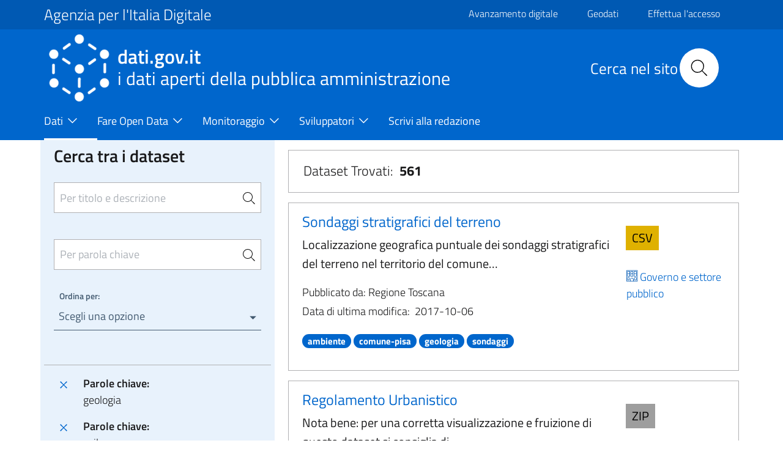

--- FILE ---
content_type: text/html; charset=UTF-8
request_url: https://www.dati.gov.it/view-dataset?groups=governo%7Ctrasporti&tags=geologia%7Csoil%7Czone-a-rischio-naturale%7Crisorse-minerarie%7Cmineral-resources%7Cenergy-resources
body_size: 14431
content:
<!DOCTYPE html>
<html lang="it" dir="ltr" prefix="content: http://purl.org/rss/1.0/modules/content/  dc: http://purl.org/dc/terms/  foaf: http://xmlns.com/foaf/0.1/  og: http://ogp.me/ns#  rdfs: http://www.w3.org/2000/01/rdf-schema#  schema: http://schema.org/  sioc: http://rdfs.org/sioc/ns#  sioct: http://rdfs.org/sioc/types#  skos: http://www.w3.org/2004/02/skos/core#  xsd: http://www.w3.org/2001/XMLSchema# ">
  <head>
    <meta name="viewport" content="width=device-width, initial-scale=1, shrink-to-fit=no">
    <meta charset="utf-8" />
<meta name="MobileOptimized" content="width" />
<meta name="HandheldFriendly" content="true" />
<meta name="viewport" content="width=device-width, initial-scale=1.0" />
<style>div#sliding-popup, div#sliding-popup .eu-cookie-withdraw-banner, .eu-cookie-withdraw-tab {background: #0779bf} div#sliding-popup.eu-cookie-withdraw-wrapper { background: transparent; } #sliding-popup h1, #sliding-popup h2, #sliding-popup h3, #sliding-popup p, #sliding-popup label, #sliding-popup div, .eu-cookie-compliance-more-button, .eu-cookie-compliance-secondary-button, .eu-cookie-withdraw-tab { color: #ffffff;} .eu-cookie-withdraw-tab { border-color: #ffffff;}</style>
<link rel="icon" href="/themes/icons/favicon.ico" type="image/vnd.microsoft.icon" />
<link rel="canonical" href="https://www.dati.gov.it/view-dataset" />
<link rel="shortlink" href="https://www.dati.gov.it/node/192" />

    <title>Dati | dati.gov.it</title>
    <link rel="stylesheet" media="all" href="/core/assets/vendor/jquery.ui/themes/base/core.css?t94fhx" />
<link rel="stylesheet" media="all" href="/core/assets/vendor/jquery.ui/themes/base/controlgroup.css?t94fhx" />
<link rel="stylesheet" media="all" href="/core/assets/vendor/jquery.ui/themes/base/checkboxradio.css?t94fhx" />
<link rel="stylesheet" media="all" href="/core/assets/vendor/jquery.ui/themes/base/resizable.css?t94fhx" />
<link rel="stylesheet" media="all" href="/core/assets/vendor/jquery.ui/themes/base/button.css?t94fhx" />
<link rel="stylesheet" media="all" href="/core/assets/vendor/jquery.ui/themes/base/dialog.css?t94fhx" />
<link rel="stylesheet" media="all" href="/themes/contrib/stable/css/core/components/progress.module.css?t94fhx" />
<link rel="stylesheet" media="all" href="/themes/contrib/stable/css/core/components/ajax-progress.module.css?t94fhx" />
<link rel="stylesheet" media="all" href="/themes/contrib/stable/css/system/components/align.module.css?t94fhx" />
<link rel="stylesheet" media="all" href="/themes/contrib/stable/css/system/components/fieldgroup.module.css?t94fhx" />
<link rel="stylesheet" media="all" href="/themes/contrib/stable/css/system/components/container-inline.module.css?t94fhx" />
<link rel="stylesheet" media="all" href="/themes/contrib/stable/css/system/components/clearfix.module.css?t94fhx" />
<link rel="stylesheet" media="all" href="/themes/contrib/stable/css/system/components/details.module.css?t94fhx" />
<link rel="stylesheet" media="all" href="/themes/contrib/stable/css/system/components/hidden.module.css?t94fhx" />
<link rel="stylesheet" media="all" href="/themes/contrib/stable/css/system/components/item-list.module.css?t94fhx" />
<link rel="stylesheet" media="all" href="/themes/contrib/stable/css/system/components/js.module.css?t94fhx" />
<link rel="stylesheet" media="all" href="/themes/contrib/stable/css/system/components/nowrap.module.css?t94fhx" />
<link rel="stylesheet" media="all" href="/themes/contrib/stable/css/system/components/position-container.module.css?t94fhx" />
<link rel="stylesheet" media="all" href="/themes/contrib/stable/css/system/components/reset-appearance.module.css?t94fhx" />
<link rel="stylesheet" media="all" href="/themes/contrib/stable/css/system/components/resize.module.css?t94fhx" />
<link rel="stylesheet" media="all" href="/themes/contrib/stable/css/system/components/system-status-counter.css?t94fhx" />
<link rel="stylesheet" media="all" href="/themes/contrib/stable/css/system/components/system-status-report-counters.css?t94fhx" />
<link rel="stylesheet" media="all" href="/themes/contrib/stable/css/system/components/system-status-report-general-info.css?t94fhx" />
<link rel="stylesheet" media="all" href="/themes/contrib/stable/css/system/components/tablesort.module.css?t94fhx" />
<link rel="stylesheet" media="all" href="/core/modules/ckeditor5/css/ckeditor5.dialog.fix.css?t94fhx" />
<link rel="stylesheet" media="all" href="/themes/contrib/stable/css/views/views.module.css?t94fhx" />
<link rel="stylesheet" media="all" href="/modules/contrib/eu_cookie_compliance/css/eu_cookie_compliance.css?t94fhx" />
<link rel="stylesheet" media="all" href="/core/assets/vendor/jquery.ui/themes/base/theme.css?t94fhx" />
<link rel="stylesheet" media="all" href="/modules/contrib/calendar/css/calendar.css?t94fhx" />
<link rel="stylesheet" media="all" href="/modules/contrib/calendar/css/calendar_multiday.css?t94fhx" />
<link rel="stylesheet" media="all" href="/modules/custom/twitter_tweets/css/twitter-feeds.css?t94fhx" />
<link rel="stylesheet" media="all" href="/themes/contrib/bootstrap_italia/assets/css/main.css?t94fhx" />
<link rel="stylesheet" media="all" href="/themes/contrib/bootstrap_italia/assets/agid/css/agid.css?t94fhx" />
<link rel="stylesheet" media="all" href="/themes/contrib/bootstrap_italia/assets/agid/css/icons.css?t94fhx" />
<link rel="stylesheet" media="all" href="/themes/contrib/bootstrap_italia/assets/agid/css/dataset-colors.css?t94fhx" />
<link rel="stylesheet" media="all" href="/themes/contrib/bootstrap_italia/assets/agid/css/injections.css?t94fhx" />
<link rel="stylesheet" media="all" href="/sites/default/files/asset_injector/css/footer_loghi-623964cf7c34453806922243fc4f910b.css?t94fhx" />

    
    <script>window.__PUBLIC_PATH__ = '/themes/contrib/bootstrap_italia/assets/fonts'</script>
  </head>
    <body class="user-anonymous path-node page-node-typepage">
        <a href="#" class="visually-hidden focusable">
      Salta al contenuto principale
    </a>
    
      <div class="dialog-off-canvas-main-canvas" data-off-canvas-main-canvas>
    <div id="page-default">
      
<a href="#" aria-hidden="true" data-attribute="back-to-top" class="back-to-top   ">
  
  

<svg class="icon       icon-light">
  <use xlink:href="/themes/contrib/bootstrap_italia/assets/icons/sprite.svg#it-arrow-up"></use>
</svg>
</a>
      <div class="it-header-wrapper">
      <div class="it-header-slim-wrapper">
    <div class="container">
      <div class="row">
        <div class="col-12">
          <div class="it-header-slim-wrapper-content">
            <a class="d-none d-lg-block navbar-brand font-25 pt-0 pb-0 focus-element" href="https://www.agid.gov.it" target="_blank">Agenzia per l&#039;Italia Digitale</a>
            <div class="nav-mobile">
              <nav>
                <a class="it-opener d-lg-none" data-toggle="collapse" href="https://www.agid.gov.it" role="button" aria-expanded="false" aria-controls="menu4">
                  <span>Agenzia per l&#039;Italia Digitale</span>
                  


<svg class="icon">
  <use xlink:href="/themes/contrib/bootstrap_italia/assets/icons/sprite.svg#it-expand"></use>
</svg>
                </a>
                <div class="link-list-wrapper collapse" id="menu4">
                                        <div id="it-region-header-slim-menu" class="region header_slim_menu">
    <nav role="navigation" aria-labelledby="block-slim-menu" id="block-slim">
            
  <h2 class="visually-hidden" id="block-slim-menu">Slim</h2>
  

        

                    <ul block="slim" class="link-list border-0">
                    <li  >
        <a href="https://avanzamentodigitale.italia.it/it" class="list-item pt-0 pb-0 mt-1 focus-element">Avanzamento digitale</a>
              </li>
                <li  >
        <a href="https://geodati.gov.it/geoportale/" class="list-item pt-0 pb-0 mt-1 focus-element">Geodati</a>
              </li>
                <li  >
        <a href="/user/login?current=/node/192" class="list-item pt-0 pb-0 mt-1 focus-element" data-drupal-link-system-path="user/login">Effettua l&#039;accesso</a>
              </li>
                <li  >
        <a href="/user/logout" class="list-item pt-0 pb-0 mt-1 focus-element" data-drupal-link-system-path="user/logout">Esci</a>
              </li>
        </ul>
  


  </nav>

  </div>

                                  </div>
              </nav>
              <script>
                const linkNode = document.querySelector('.it-header-slim-wrapper .nav-mobile a.it-opener');
                const linkIconNode = document.querySelector('.it-header-slim-wrapper .nav-mobile a.it-opener .icon');
                const menuNode = document.querySelector('.it-header-slim-wrapper .nav-mobile .link-list-wrapper');
                linkNode?.addEventListener('click', (event) => {
                  event.preventDefault();
                  menuNode?.classList.toggle('show');
                  if(linkIconNode && menuNode?.classList.contains('show')) {
                    linkIconNode.style.transform = 'rotate(180deg)';
                  } else {
                    linkIconNode.style.transform = '';
                  }
                });
              </script>
            </div>
            <div class="it-header-slim-right-zone">
                                                                                                      </div>
          </div>
        </div>
      </div>
    </div>
  </div>
    <div class="it-nav-wrapper">
      
<div class="it-header-center-wrapper">
  <div class="container">
    <div class="row">
      <div class="col-12">
        <div class="it-header-center-content-wrapper">
                      <div class="it-brand-wrapper">
                <div id="it-region-brand" class="region brand">
    <div id="it-block-headerlogo-3">
  
    
      
            <div><a href="/" class="focus-element">
<img  class="img-fluid img-logo-header-normal d-inline-block align-top" src="/themes/contrib/bootstrap_italia/logo.png" alt="Logo" /> 
<div class="it-brand-text">
<h2 class="no_toc font-45">dati.gov.it</h2>
<h3 class="no_toc d-none d-md-block" style="font-size: 30px;" >i dati aperti della pubblica amministrazione</h3>
</div>
</a></div>
      
  </div>

  </div>

            </div>
                    <div class="it-right-zone">
      <div class="it-search-wrapper">
        <div id="it-region-header-center-search" class="region header_center_search">
    <div id="it-block-headerricerca-2">
  
    
      
            <div><div class="it-right-zone">
    <h2 id="search_titolo" class="search_titolo search_titolo_normal">Cerca nel sito</h2>
    <form class="search" action="/search/contents" method="get">
        <div class="search__wrapper">
            <input  dir="auto" type="text" name="keys" placeholder="Cerca nel sito" id="search__field" class="search__field search_normal" title="Search">
            <button type="submit" id="search__icon" class="search__icon search_normal">
                <svg id="search_my_icon" class="icon search-icon-mob">
                    <use xlink:href="/themes/contrib/bootstrap_italia/assets/icons/sprite.svg#it-search"></use>
                </svg>
            </button>
        </div>
    </form>
</div></div>
      
  </div>

  </div>

    </div>
  </div>
        </div>
      </div>
    </div>
  </div>
</div>
      <div class="it-header-navbar-wrapper">
  <div class="container">
    <div class="row">
      <div class="col-12">
                    <div id="it-region-header-nav" class="region header_nav">
        <nav
      role="navigation"
      aria-labelledby="main-menu"
      class="navbar navbar-expand-lg has-megamenu"
    >
      <button class="custom-navbar-toggler" type="button" aria-controls="main-menu" aria-expanded="false" aria-label="Toggle navigation" data-target="#main-menu">
        


<svg class="icon">
  <use xlink:href="/themes/contrib/bootstrap_italia/assets/icons/sprite.svg#it-burger"></use>
</svg>
      </button>
      <div class="navbar-collapsable" id="main-menu" style="display: none;">
        <div class="overlay" style="display: none;"></div>
        <div class="close-div sr-only">
          <button class="btn close-menu" type="button"><span class="it-close"></span>Chiudi</button>
        </div>
                <h2 id="main-menu-title" class="visually-hidden">Main Menu</h2>
        <div class="menu-wrapper">
            
  <ul block="headermenu" class="navbar-nav">
    
              
                        <li class="nav-item dropdown active megamenu">
      <a
        class="nav-link dropdown-toggle  active pl-0 focus-element"
        data-toggle="dropdown" aria-expandend="false"
        href=""
              >
        <span>Dati</span>

                          


<svg class="icon">
  <use xlink:href="/themes/contrib/bootstrap_italia/assets/icons/sprite.svg#it-expand"></use>
</svg>
              </a>

                    <div class="dropdown-menu">

                                             <div class="row">
                              <div class="col-xs-12  col-lg  ">                   <div class="link-list-wrapper">
                    <ul class="link-list">
                                            
                                                                    <li>
                          <h3 class="no_toc">
                            <a
                              class="list-item   active large medium pl-0 "
                              
                              href="/index.php/view-dataset"
                                                              title="Il catalogo nazionale dei dati aperti"
                                                          >
                              <span>Open Data</span>
                                                              <p class="pt-3">Il catalogo nazionale dei dati aperti</p>
                                                          </a>
                          </h3>
                        </li>
                                             


<div class="link-list-wrapper">
  <ul class="link-list">
      
  
  </ul>
</div>

                    </ul>
                  </div>
                </div>
                              <div class="col-xs-12  col-lg  ">                   <div class="link-list-wrapper">
                    <ul class="link-list">
                                            
                                                                    <li>
                          <h3 class="no_toc">
                            <a
                              class="list-item    large medium pl-0 "
                              
                              href="/index.php/elenco-harvest-sources"
                                                              title="Elenco dei cataloghi federati con il portale dati.gov.it"
                                                          >
                              <span>Cataloghi</span>
                                                              <p class="pt-3">Elenco dei cataloghi federati con il portale dati.gov.it</p>
                                                          </a>
                          </h3>
                        </li>
                                             


<div class="link-list-wrapper">
  <ul class="link-list">
      
  
  </ul>
</div>

                    </ul>
                  </div>
                </div>
                              <div class="col-xs-12  col-lg  ">                   <div class="link-list-wrapper">
                    <ul class="link-list">
                                            
                                                                    <li>
                          <h3 class="no_toc">
                            <a
                              class="list-item    large medium pl-0 "
                              
                              href="/index.php/amministrazioni"
                                                              title="e altri soggetti che rendono disponibili dati di tipo aperto"
                                                          >
                              <span>Amministrazioni</span>
                                                              <p class="pt-3">e altri soggetti che rendono disponibili dati di tipo aperto</p>
                                                          </a>
                          </h3>
                        </li>
                                             


<div class="link-list-wrapper">
  <ul class="link-list">
      
  
  </ul>
</div>

                    </ul>
                  </div>
                </div>
                              <div class="col-xs-12  col-lg  ">                   <div class="link-list-wrapper">
                    <ul class="link-list">
                                            
                                                                    <li>
                          <h3 class="no_toc">
                            <a
                              class="list-item    large medium pl-0 "
                              
                              href="/index.php/view-dataset?access_rights=LIMITATO"
                                                              title="Sportello unico DGA"
                                                          >
                              <span>Dati protetti</span>
                                                              <p class="pt-3">Sportello unico DGA</p>
                                                          </a>
                          </h3>
                        </li>
                                             


<div class="link-list-wrapper">
  <ul class="link-list">
      
  
  </ul>
</div>

                    </ul>
                  </div>
                </div>
                           </div>
                   </div>
           </li>
  
              
                        <li class="nav-item dropdown megamenu">
      <a
        class="nav-link dropdown-toggle   pl-0 focus-element"
        data-toggle="dropdown" aria-expandend="false"
        href=""
              >
        <span>Fare Open Data</span>

                          


<svg class="icon">
  <use xlink:href="/themes/contrib/bootstrap_italia/assets/icons/sprite.svg#it-expand"></use>
</svg>
              </a>

                    <div class="dropdown-menu">

                                             <div class="row">
                              <div class="col-xs-12  ">                   <div class="link-list-wrapper">
                    <ul class="link-list">
                                            
                                                                    <li>
                          <h3 class="no_toc">
                            <a
                              class="list-item    large medium pl-0 "
                              
                              href="/index.php/fare-open-data/Strumenti-per-gli-Open-Data"
                                                          >
                              <span>Strumenti per gli Open Data</span>
                                                          </a>
                          </h3>
                        </li>
                                             


<div class="link-list-wrapper">
  <ul class="link-list">
      
  
  </ul>
</div>

                    </ul>
                  </div>
                </div>
                              <div class="col-xs-12  ">                   <div class="link-list-wrapper">
                    <ul class="link-list">
                                            
                                                                    <li>
                          <h3 class="no_toc">
                            <a
                              class="list-item    large medium pl-0 "
                              
                              href="/index.php/geodati"
                                                          >
                              <span>Geodati</span>
                                                          </a>
                          </h3>
                        </li>
                                             


<div class="link-list-wrapper">
  <ul class="link-list">
      
  
  </ul>
</div>

                    </ul>
                  </div>
                </div>
                              <div class="col-xs-12  ">                   <div class="link-list-wrapper">
                    <ul class="link-list">
                                            
                                                                    <li>
                          <h3 class="no_toc">
                            <a
                              class="list-item    large medium pl-0 "
                              
                              href="/index.php/Come-alimentare-il-Catalogo-nazionale"
                                                          >
                              <span>Come alimentare il Catalogo nazionale</span>
                                                          </a>
                          </h3>
                        </li>
                                             


<div class="link-list-wrapper">
  <ul class="link-list">
      
  
  </ul>
</div>

                    </ul>
                  </div>
                </div>
                              <div class="col-xs-12  ">                   <div class="link-list-wrapper">
                    <ul class="link-list">
                                            
                                                                    <li>
                          <h3 class="no_toc">
                            <a
                              class="list-item    large medium pl-0 "
                              
                              href="/index.php/contesto-normativo"
                                                          >
                              <span>Contesto Normativo</span>
                                                          </a>
                          </h3>
                        </li>
                                             


<div class="link-list-wrapper">
  <ul class="link-list">
      
  
  </ul>
</div>

                    </ul>
                  </div>
                </div>
                           </div>
                   </div>
           </li>
  
              
                        <li class="nav-item dropdown megamenu">
      <a
        class="nav-link dropdown-toggle   pl-0 focus-element"
        data-toggle="dropdown" aria-expandend="false"
        href=""
              >
        <span>Monitoraggio</span>

                          


<svg class="icon">
  <use xlink:href="/themes/contrib/bootstrap_italia/assets/icons/sprite.svg#it-expand"></use>
</svg>
              </a>

                    <div class="dropdown-menu">

                                             <div class="row">
                              <div class="col-xs-12  ">                   <div class="link-list-wrapper">
                    <ul class="link-list">
                                            
                                                                    <li>
                          <h3 class="no_toc">
                            <a
                              class="list-item    large medium pl-0 "
                              
                              href="/index.php/monitoraggio/paniere-dataset"
                                                          >
                              <span>Paniere Dataset</span>
                                                          </a>
                          </h3>
                        </li>
                                             


<div class="link-list-wrapper">
  <ul class="link-list">
      
  
  </ul>
</div>

                    </ul>
                  </div>
                </div>
                              <div class="col-xs-12  ">                   <div class="link-list-wrapper">
                    <ul class="link-list">
                                            
                                                                    <li>
                          <h3 class="no_toc">
                            <a
                              class="list-item    large medium pl-0 "
                              
                              href="/index.php/monitoraggio/grado-maturit%C3%A0-OD"
                                                          >
                              <span>Grado di maturità degli Open Data</span>
                                                          </a>
                          </h3>
                        </li>
                                             


<div class="link-list-wrapper">
  <ul class="link-list">
      
  
  </ul>
</div>

                    </ul>
                  </div>
                </div>
                              <div class="col-xs-12  ">                   <div class="link-list-wrapper">
                    <ul class="link-list">
                                            
                                                                    <li>
                          <h3 class="no_toc">
                            <a
                              class="list-item    large medium pl-0 "
                              
                              href="/index.php/Monitoraggio/Statistiche"
                                                          >
                              <span>Statistiche</span>
                                                          </a>
                          </h3>
                        </li>
                                             


<div class="link-list-wrapper">
  <ul class="link-list">
      
  
  </ul>
</div>

                    </ul>
                  </div>
                </div>
                              <div class="col-xs-12  ">                   <div class="link-list-wrapper">
                    <ul class="link-list">
                                            
                                                                    <li>
                          <h3 class="no_toc">
                            <a
                              class="list-item    large medium pl-0 "
                              
                              href="/index.php/Monitoraggio/MonitoraggioDinamico"
                                                          >
                              <span>Monitoraggio dinamico</span>
                                                          </a>
                          </h3>
                        </li>
                                             


<div class="link-list-wrapper">
  <ul class="link-list">
      
  
  </ul>
</div>

                    </ul>
                  </div>
                </div>
                           </div>
                   </div>
           </li>
  
              
                        <li class="nav-item dropdown megamenu">
      <a
        class="nav-link dropdown-toggle   pl-0 focus-element"
        data-toggle="dropdown" aria-expandend="false"
        href=""
              >
        <span>Sviluppatori</span>

                          


<svg class="icon">
  <use xlink:href="/themes/contrib/bootstrap_italia/assets/icons/sprite.svg#it-expand"></use>
</svg>
              </a>

                    <div class="dropdown-menu">

                                             <div class="row">
                              <div class="col-xs-12  ">                   <div class="link-list-wrapper">
                    <ul class="link-list">
                                            
                                                                    <li>
                          <h3 class="no_toc">
                            <a
                              class="list-item    large medium pl-0 "
                              
                              href="/index.php/api"
                                                          >
                              <span>API</span>
                                                          </a>
                          </h3>
                        </li>
                                             


<div class="link-list-wrapper">
  <ul class="link-list">
      
  
  </ul>
</div>

                    </ul>
                  </div>
                </div>
                              <div class="col-xs-12  ">                   <div class="link-list-wrapper">
                    <ul class="link-list">
                                            
                                                                    <li>
                          <h3 class="no_toc">
                            <a
                              class="list-item    large medium pl-0 "
                              
                              href="/index.php/sviluppatori/faq"
                                                          >
                              <span>FAQ</span>
                                                          </a>
                          </h3>
                        </li>
                                             


<div class="link-list-wrapper">
  <ul class="link-list">
      
  
  </ul>
</div>

                    </ul>
                  </div>
                </div>
                              <div class="col-xs-12  ">                   <div class="link-list-wrapper">
                    <ul class="link-list">
                                            
                                                                    <li>
                          <h3 class="no_toc">
                            <a
                              class="list-item    large medium pl-0 "
                              
                              href="/index.php/sviluppatori/sparqlclient"
                                                          >
                              <span>SPARQL Client</span>
                                                          </a>
                          </h3>
                        </li>
                                             


<div class="link-list-wrapper">
  <ul class="link-list">
      
  
  </ul>
</div>

                    </ul>
                  </div>
                </div>
                              <div class="col-xs-12  ">                   <div class="link-list-wrapper">
                    <ul class="link-list">
                                            
                                                                    <li>
                          <h3 class="no_toc">
                            <a
                              class="list-item    large medium pl-0 "
                              
                              href="/index.php/sviluppatori/validatore"
                                                          >
                              <span>Validatore</span>
                                                          </a>
                          </h3>
                        </li>
                                             


<div class="link-list-wrapper">
  <ul class="link-list">
      
  
  </ul>
</div>

                    </ul>
                  </div>
                </div>
                           </div>
                   </div>
           </li>
  
              
                        <li class="nav-item megamenu">
      <a
        class="nav-link    pl-0 focus-element"
        
        href="/index.php/scrivi-redazione"
              >
        <span>Scrivi alla redazione</span>

                            <svg class="icon"></svg>
              </a>

                 </li>
   </ul>


        </div>
      </div>
    </nav>

  </div>

              </div>
    </div>
  </div>
</div>
    </div>
  </div>
  

     <main>
    
    <div role="main" class="container-fluid main-container js-quickedit-main-content">
      
      
      <div class="row">
                
        <div class="col">
          <div class="it-content__wrapper">
              <div id="it-region-content" class="region content">
    <div id="it-block-bootstrap-italia-content">
  
    
      <article data-history-node-id="192" about="/view-dataset" typeof="schema:WebPage">

  
      <span property="schema:name" content="Dati" class="hidden"></span>


  
  <div>
    <div class="container main-container js-quickedit-main-content pl-4 pr-4" >
    <div class="row">
        <div class="col-12 col-lg-4  col-md-4 lightgrey-bg-a1">
            <div id="it-blocco-ricerca-dataset">
  
    
      <head>
              <script src="https://code.jquery.com/jquery-2.1.3.js"></script>
              <script src="https://code.jquery.com/ui/1.11.2/jquery-ui.js"></script>
            </head><form method="get" name="research" action="/view-dataset"><div class="row d-flex justify-content-center pr-3 pl-3 pt-3 pb-3" id="rigaRicercaAvanzata"><div class="col"><div class="form-group"><h4 class="mb-4 d-block" style="margin-top: -10px !important;">Cerca tra i dataset</h4><input type="search" class="autocomplete border pt-4 pb-4 pr-3 sidebar-input-search" placeholder="Per titolo e descrizione" id="Cerca" name="Cerca" value="" title="Per titolo e descrizione"><span class="autocomplete-search-icon pr-0 mr-2" aria-hidden="true"><button class="btn p-0" type="button" id="button-1" onclick="this.form.submit()"><svg class="icon icon-sm"><use xlink:href="/themes/contrib/bootstrap_italia/assets/icons/sprite.svg#it-search"></use></svg></button></span></div><div class="form-group"><input type="search" class="autocomplete border pt-4 pb-4 pr-3 sidebar-input-search" style="margin-top: -35px !important;" placeholder="Per parola chiave" id="tags_set" name="tags_set" title="Per parola chiave"><input type="hidden" id="tags" name="tags" value="geologia|soil|zone-a-rischio-naturale|risorse-minerarie|mineral-resources|energy-resources"><span class="autocomplete-search-icon pr-0 mr-2" style="margin-top: -2px !important;" aria-hidden="true"><button class="btn p-0" type="button" id="button-2" onclick="this.form.submit()"><svg class="icon icon-sm"><use xlink:href="/themes/contrib/bootstrap_italia/assets/icons/sprite.svg#it-search"></use></svg></button></span></div><div class="bootstrap-select-wrapper"><label>Ordina per:</label><select title="Scegli una opzione" id="ordinamento" name="ordinamento" onchange="this.form.submit()"><option value="" title="Scegli una opzione" data-content="Annulla ordinamento"><span class="reset-label"></span></option><option value="2" for="ordinamento">Titolo Dataset [A-Z]</option><option value="3" for="ordinamento">Titolo Dataset [Z-A]</option></select></div></div></div><input type="hidden" name="access_rights" value="PUBBLICO" title="access_rights"><input type="hidden" name="groups" value="governo|trasporti" title="groups"><input type="submit" style="visibility: hidden;" name="sort" title="sort"></form><script>
                  $(document).ready(function() {
                    $("#tags_set").change(function() {
                      var value = $("#tags_set").val();
                      $("#tags").val(value);
                    });

                    $("#tags_set").keyup(function() {

                      var domain = window.location.origin;
                      //console.log(domain);

                      if($(this).val().length > 2) {
                        $.ajax({
                          type: "GET",
                          url: domain + "/opendata/api/3/action/tag_autocomplete?query=" + $(this).val(),
                          success: function(data) {
                            $("#tags_set").autocomplete({
                              source: data["result"]
                            })
                          }
                        });
                      }
                    });
                  });
                </script>
  </div>
<div id="it-blocco-ricerca-dataset-filter">
  
    
      <div class="p-3 border-top"><div class="link-list-wrapper"><ul class="link-list mb-0"><li class="leaf d-flex"><a href="/view-dataset?groups=governo|trasporti&tags=soil|zone-a-rischio-naturale|risorse-minerarie|mineral-resources|energy-resources"  class="list-item p-0 focus-element"><svg class="icon icon-primary align-bottom mt-0"><use xlink:href="/themes/contrib/bootstrap_italia/assets/icons/sprite.svg#it-close"></use></svg></a><div class="d-flex flex-column bd-highlight mb-3">
                    <div class="p-0 bd-highlight"><strong class="pl-3 pr-1">Parole chiave:</strong></div>
                    <div class="p-0 bd-highlight pl-3 pr-1">geologia</div>
                  </div></li><li class="leaf d-flex"><a href="/view-dataset?groups=governo|trasporti&tags=geologia|zone-a-rischio-naturale|risorse-minerarie|mineral-resources|energy-resources"  class="list-item p-0 focus-element"><svg class="icon icon-primary align-bottom mt-0"><use xlink:href="/themes/contrib/bootstrap_italia/assets/icons/sprite.svg#it-close"></use></svg></a><div class="d-flex flex-column bd-highlight mb-3">
                    <div class="p-0 bd-highlight"><strong class="pl-3 pr-1">Parole chiave:</strong></div>
                    <div class="p-0 bd-highlight pl-3 pr-1">soil</div>
                  </div></li><li class="leaf d-flex"><a href="/view-dataset?groups=governo|trasporti&tags=geologia|soil|risorse-minerarie|mineral-resources|energy-resources"  class="list-item p-0 focus-element"><svg class="icon icon-primary align-bottom mt-0"><use xlink:href="/themes/contrib/bootstrap_italia/assets/icons/sprite.svg#it-close"></use></svg></a><div class="d-flex flex-column bd-highlight mb-3">
                    <div class="p-0 bd-highlight"><strong class="pl-3 pr-1">Parole chiave:</strong></div>
                    <div class="p-0 bd-highlight pl-3 pr-1">zone-a-rischio-naturale</div>
                  </div></li><li class="leaf d-flex"><a href="/view-dataset?groups=governo|trasporti&tags=geologia|soil|zone-a-rischio-naturale|mineral-resources|energy-resources"  class="list-item p-0 focus-element"><svg class="icon icon-primary align-bottom mt-0"><use xlink:href="/themes/contrib/bootstrap_italia/assets/icons/sprite.svg#it-close"></use></svg></a><div class="d-flex flex-column bd-highlight mb-3">
                    <div class="p-0 bd-highlight"><strong class="pl-3 pr-1">Parole chiave:</strong></div>
                    <div class="p-0 bd-highlight pl-3 pr-1">risorse-minerarie</div>
                  </div></li><li class="leaf d-flex"><a href="/view-dataset?groups=governo|trasporti&tags=geologia|soil|zone-a-rischio-naturale|risorse-minerarie|energy-resources"  class="list-item p-0 focus-element"><svg class="icon icon-primary align-bottom mt-0"><use xlink:href="/themes/contrib/bootstrap_italia/assets/icons/sprite.svg#it-close"></use></svg></a><div class="d-flex flex-column bd-highlight mb-3">
                    <div class="p-0 bd-highlight"><strong class="pl-3 pr-1">Parole chiave:</strong></div>
                    <div class="p-0 bd-highlight pl-3 pr-1">mineral-resources</div>
                  </div></li><li class="leaf d-flex"><a href="/view-dataset?groups=governo|trasporti&tags=geologia|soil|zone-a-rischio-naturale|risorse-minerarie|mineral-resources"  class="list-item p-0 focus-element"><svg class="icon icon-primary align-bottom mt-0"><use xlink:href="/themes/contrib/bootstrap_italia/assets/icons/sprite.svg#it-close"></use></svg></a><div class="d-flex flex-column bd-highlight mb-3">
                    <div class="p-0 bd-highlight"><strong class="pl-3 pr-1">Parole chiave:</strong></div>
                    <div class="p-0 bd-highlight pl-3 pr-1">energy-resources</div>
                  </div></li><li class="leaf d-flex"><a href="/view-dataset?tags=geologia|soil|zone-a-rischio-naturale|risorse-minerarie|mineral-resources|energy-resources&groups=trasporti"  class="list-item p-0 focus-element"><svg class="icon icon-primary align-bottom mt-0"><use xlink:href="/themes/contrib/bootstrap_italia/assets/icons/sprite.svg#it-close"></use></svg></a><div class="d-flex flex-column bd-highlight mb-3">
                    <div class="p-0 bd-highlight"><strong class="pl-3 pr-1">Tema:</strong></div>
                    <div class="p-0 bd-highlight pl-3 pr-1">Governo e settore pubblico</div>
                  </div></li><li class="leaf d-flex"><a href="/view-dataset?tags=geologia|soil|zone-a-rischio-naturale|risorse-minerarie|mineral-resources|energy-resources&groups=governo"  class="list-item p-0 focus-element"><svg class="icon icon-primary align-bottom mt-0"><use xlink:href="/themes/contrib/bootstrap_italia/assets/icons/sprite.svg#it-close"></use></svg></a><div class="d-flex flex-column bd-highlight mb-3">
                    <div class="p-0 bd-highlight"><strong class="pl-3 pr-1">Tema:</strong></div>
                    <div class="p-0 bd-highlight pl-3 pr-1">Trasporti</div>
                  </div></li></ul></div></div>
  </div>
<div id="it-blocco-ricerca-dataset-themes-catalogs">
  
    
      
      <div class="p-3 border-top">
        <h5 style="color:#5c6f82; font-weight:600;">Sportello unico dati protetti DGA</h5>
        <div class="yes-radio mb-2">
          <a style="display:flex; align-items:center; text-decoration:none" href="/view-dataset?groups=governo%7Ctrasporti&tags=geologia%7Csoil%7Czone-a-rischio-naturale%7Crisorse-minerarie%7Cmineral-resources%7Cenergy-resources&access_rights=PUBBLICO">
            <input type="radio" checked style="pointer-events:none; width:20px; height:20px;">
            <label class="pl-2 mb-0"><h5 class="mb-0" style="color:#5c6f82">NO</h5></label>
          </a>
        </div>
        <div class="yes-radio">
          <a style="display:flex; align-items:center; text-decoration:none" href="/view-dataset?groups=governo%7Ctrasporti&tags=geologia%7Csoil%7Czone-a-rischio-naturale%7Crisorse-minerarie%7Cmineral-resources%7Cenergy-resources&access_rights=LIMITATO">
            <input type="radio"  style="pointer-events:none; width:20px; height:20px;">
            <label class="pl-2 mb-0"><h5 class="mb-0" style="color:#5c6f82">SI</h5></label>
          </a>
        </div>
      </div>
    <div class="show-all hvd-radio p-3 border-top"><div class="inputs"><div class="yes-radio"><a style="display:flex; align-items: center; text-decoration: none" href="/view-dataset?access_rights=PUBBLICO&tags=geologia|soil|zone-a-rischio-naturale|risorse-minerarie|mineral-resources|energy-resources&groups=governo|trasporti&hvd_category=*"><input style="pointer-events: none; width: 20px; height: 20px;" type="checkbox" name="only-hvd" id="hvd-yes"/><label class="pl-2 mb-0" for="hvd-yes"><h5 class="mb-0" style="color: #5c6f82">Dati Elevato Valore (HVD)</h5></label></a></div></div></div><div id="accordionDiv1" class="collapse-div" role="tablist"><div class="collapse-header" id="headingA3"><button data-toggle="collapse" data-target="#accordion3" aria-expanded="true" aria-controls="accordion3"><h2> Categorie HVD </h2></button></div><div id="accordion3" class="collapse show" role="tabpanel" aria-labelledBy="headingA3" data-parent="#accordionDiv1"><div class="collapse-body"><div class="link-list-wrapper"><ul class="link-list font-menu-ckan">Non ci sono elementi da selezionare.</ul></div></div></div><div class="collapse-header" id="headingA1"><button data-toggle="collapse" data-target="#accordion1" aria-expanded="false" aria-controls="accordion1"><h2> Temi </h2></button></div><div id="accordion1" class="collapse" role="tabpanel" aria-labelledBy="headingA1" data-parent="#accordionDiv1"><div class="collapse-body"><div class="link-list-wrapper"><ul class="link-list font-menu-ckan">Non ci sono elementi da selezionare.</ul></div></div></div> <div class="collapse-header" id="headingA2"><button data-toggle="collapse" data-target="#accordion2" aria-expanded="false" aria-controls="accordion2"><h2> Cataloghi </h2></button></div>
      <div id="accordion2" class="collapse" role="tabpanel" aria-labelledBy="headingA2" data-parent="#accordionDiv1">
      <div class="collapse-body"><div class="link-list-wrapper"> <ul class="link-list font-menu-ckan">Non ci sono elementi da selezionare. <li class="button-load-more"><button class="btn-load-more-filter btn btn-outline"><span class="label-more" id="more-button-dataset">Mostra tutto</span><span class="label-less" style="display:none;" id="less-button-dataset">Mostra meno</span></button></li></ul> </div>
    </div>
    </div>
    </div>
  </div>

        </div>
        <div class="col-12 col-lg-8  col-md-8">
            <div id="it-blocco-ricerca-dataset-counter">
  
    
      <div class="view-dkan-datasets col-xs-12 border dataset-list-ml mb-3 mt-3 p-0">    <div class="form-group mb-3 mt-3 pl-4">        <p class="font-22">Dataset Trovati:&nbsp;&nbsp;<span class="font-weight-bold" id="countDataset">795</span></p>    </div></div>
  </div>
<div class="views-element-container" id="it-">
  
    
      <div><div class="view-dkan-datasets js-view-dom-id-3a1404093831c9d1994c332af2bda524d9d2a5f4279601a646e294c4f00b5e67">
  
  
  

      <header>
      <input type="hidden" id="totalDataset" name="totalDataser" value="561">
    </header>
  
  
  

      <div class="vista-generale view-dkan-datasets col-xs-12 border dataset-list-ml mb-3 mt-3 p-3 views-row"><div class="views-field views-field-nothing-1"><span class="field-content"><article class="node node-dataset clearfix" id="3c261f57-151f-4a8f-8459-2d873847b7af">
     <div class="row">
         <div class="col-12 col-lg-9  col-md-9">
             <div class="col-12">
                 <h5><a class="text-decoration-none focus-element" href="view-dataset/dataset?id=3c261f57-151f-4a8f-8459-2d873847b7af">Sondaggi stratigrafici del terreno</a></h5>
             </div>
             <div class="col-12">
                 <p class="dataset-text-body">
                 Localizzazione geografica puntuale dei sondaggi stratigrafici del terreno nel territorio del comune…
                 </p>
             </div>
             <div class="col-12">
                 <p class="mb-1">
                     Pubblicato da: Regione Toscana​​​​
                 </p>
             </div>
             <div class="col-12 d-flex">
                 <p>
                     Data di ultima modifica:&nbsp;&nbsp;
                 </p>
                 <p class="data-ultima-modifica">2017-10-06</p>
             </div>
            <div class="col-12">
                 <p class="dataset-text">
                     <a class="focus-element" href="?tags=ambiente"><span class="badge badge-pill badge-primary">ambiente</span></a>&nbsp;<a class="focus-element" href="?tags=comune-pisa"><span class="badge badge-pill badge-primary">comune-pisa</span></a>&nbsp;<a class="focus-element" href="?tags=geologia"><span class="badge badge-pill badge-primary">geologia</span></a>&nbsp;<a class="focus-element" href="?tags=sondaggi"><span class="badge badge-pill badge-primary">sondaggi</span></a>&nbsp;<a class="focus-element" href="?tags=stratigrafia">
                 </p>
             </div>
         </div>
         <div class="col-12 col-lg-3 col-md-3">
             <div class="row pt-3">
                 <a id="3c261f57-151f-4a8f-8459-2d873847b7af-b43e252d-1b87-4784-9733-b630fc818a58" href='http://opendata.comune.pisa.it/SpodCkanApi/api/2/rest/package/ca522577-2eb4-4034-ac52-089a72dbfd1f.csv' class="text-truncate dataset-format focus-element" data-format='CSV' title="Scarica CSV" aria-label="Scarica CSV" aria-labelledby="3c261f57-151f-4a8f-8459-2d873847b7af-b43e252d-1b87-4784-9733-b630fc818a58 3c261f57-151f-4a8f-8459-2d873847b7af">CSV</a>
             </div>
             <div class="row pt-4">
                  <a class="text-decoration-none focus-element" href="/view-dataset?groups=governo"><div class="col"><span class="font-icon-select-1 mr-1 icon-governo icon-dataset-group"></span>Governo e settore pubblico</div></a>
             </div>                       
         </div>
     </div>
 </article></span></div></div>
    <div class="vista-generale view-dkan-datasets col-xs-12 border dataset-list-ml mb-3 mt-3 p-3 views-row"><div class="views-field views-field-nothing-1"><span class="field-content"><article class="node node-dataset clearfix" id="f312d80f-5578-4293-b1a7-5d43cab45a2a">
     <div class="row">
         <div class="col-12 col-lg-9  col-md-9">
             <div class="col-12">
                 <h5><a class="text-decoration-none focus-element" href="view-dataset/dataset?id=f312d80f-5578-4293-b1a7-5d43cab45a2a">Regolamento Urbanistico</a></h5>
             </div>
             <div class="col-12">
                 <p class="dataset-text-body">
                 Nota bene: per una corretta visualizzazione e fruizione di questo dataset si consiglia di…
                 </p>
             </div>
             <div class="col-12">
                 <p class="mb-1">
                     Pubblicato da: Regione Toscana​​​​
                 </p>
             </div>
             <div class="col-12 d-flex">
                 <p>
                     Data di ultima modifica:&nbsp;&nbsp;
                 </p>
                 <p class="data-ultima-modifica">2017-10-06</p>
             </div>
            <div class="col-12">
                 <p class="dataset-text">
                     <a class="focus-element" href="?tags=72geografia"><span class="badge badge-pill badge-primary">72geografia</span></a>&nbsp;<a class="focus-element" href="?tags=amministrazione"><span class="badge badge-pill badge-primary">amministrazione</span></a>&nbsp;<a class="focus-element" href="?tags=assetto"><span class="badge badge-pill badge-primary">assetto</span></a>&nbsp;<a class="focus-element" href="?tags=comune-di-san-vincenzo"><span class="badge badge-pill badge-primary">comune-di-san-vincenzo</span></a>&nbsp;
                 </p>
             </div>
         </div>
         <div class="col-12 col-lg-3 col-md-3">
             <div class="row pt-3">
                 <a id="f312d80f-5578-4293-b1a7-5d43cab45a2a-1081481e-eaa2-4aaf-b59e-2cb02d1c01ed" href='http://sanvincenzo.ldpgis.it/metarepo/download.php?id=28&amp;type=1' class="text-truncate dataset-format focus-element" data-format='ZIP' title="Scarica ZIP" aria-label="Scarica ZIP" aria-labelledby="f312d80f-5578-4293-b1a7-5d43cab45a2a-1081481e-eaa2-4aaf-b59e-2cb02d1c01ed f312d80f-5578-4293-b1a7-5d43cab45a2a">ZIP</a>
             </div>
             <div class="row pt-4">
                  <a class="text-decoration-none focus-element" href="/view-dataset?groups=governo"><div class="col"><span class="font-icon-select-1 mr-1 icon-governo icon-dataset-group"></span>Governo e settore pubblico</div></a>
             </div>                       
         </div>
     </div>
 </article></span></div></div>
    <div class="vista-generale view-dkan-datasets col-xs-12 border dataset-list-ml mb-3 mt-3 p-3 views-row"><div class="views-field views-field-nothing-1"><span class="field-content"><article class="node node-dataset clearfix" id="356d71ed-40a8-426f-945a-8afc7c330719">
     <div class="row">
         <div class="col-12 col-lg-9  col-md-9">
             <div class="col-12">
                 <h5><a class="text-decoration-none focus-element" href="view-dataset/dataset?id=356d71ed-40a8-426f-945a-8afc7c330719">PTCP 2013 - Carta dello Statuto del Territorio Art. 4  Aree per il contenimento del rischio idraulico - Città Metropolitana di Firenze</a></h5>
             </div>
             <div class="col-12">
                 <p class="dataset-text-body">
                 Aree per il contenimento del rischio idraulico della provincia di Firenze del Piano Territoriale di…
                 </p>
             </div>
             <div class="col-12">
                 <p class="mb-1">
                     Pubblicato da: Regione Toscana​​​​
                 </p>
             </div>
             <div class="col-12 d-flex">
                 <p>
                     Data di ultima modifica:&nbsp;&nbsp;
                 </p>
                 <p class="data-ultima-modifica">2013-01-10</p>
             </div>
            <div class="col-12">
                 <p class="dataset-text">
                     <a class="focus-element" href="?tags=art-4"><span class="badge badge-pill badge-primary">art-4</span></a>&nbsp;<a class="focus-element" href="?tags=casse-di-esondazione"><span class="badge badge-pill badge-primary">casse-di-esondazione</span></a>&nbsp;<a class="focus-element" href="?tags=citta-metropolitana-firenze"><span class="badge badge-pill badge-primary">citta-metropolitana-firenze</span></a>&nbsp;<a class="focus-element" href="?tags=governo-e-settore-pubblico"><span class="badge badge-pill badge-primary">governo-e-settore-pubblico
                 </p>
             </div>
         </div>
         <div class="col-12 col-lg-3 col-md-3">
             <div class="row pt-3">
                 <a id="356d71ed-40a8-426f-945a-8afc7c330719-84c4fab9-f33d-40bf-8d52-818009dc0471" href='http://dati.cittametropolitana.fi.it/geonetwork/srv/api/records/cmfi:a594002c-4b75-4df8-85cd-12b0157fbf5b/attachments/art4.zip' class="text-truncate dataset-format focus-element" data-format='ZIP' title="Scarica ZIP" aria-label="Scarica ZIP" aria-labelledby="356d71ed-40a8-426f-945a-8afc7c330719-84c4fab9-f33d-40bf-8d52-818009dc0471 356d71ed-40a8-426f-945a-8afc7c330719">ZIP</a><a id="356d71ed-40a8-426f-945a-8afc7c330719-173f187a-27f7-4180-9a67-d85c637f1a1b" href='http://mappe.provincia.fi.it/tolomeo/jsp/mappa_PTCP2012.html#' class="text-truncate dataset-format focus-element" data-format='OP_DATPRO' title="Scarica OP_DATPRO" aria-label="Scarica OP_DATPRO" aria-labelledby="356d71ed-40a8-426f-945a-8afc7c330719-173f187a-27f7-4180-9a67-d85c637f1a1b 356d71ed-40a8-426f-945a-8afc7c330719">OP_DATPRO</a><a id="356d71ed-40a8-426f-945a-8afc7c330719-b0d108f6-867b-4cfb-a0a3-f96c3bc6c5ca" href='http://pubblicazioni.provincia.fi.it/geoserver/wms?service=wms' class="text-truncate dataset-format focus-element" data-format='WMS' title="Scarica WMS" aria-label="Scarica WMS" aria-labelledby="356d71ed-40a8-426f-945a-8afc7c330719-b0d108f6-867b-4cfb-a0a3-f96c3bc6c5ca 356d71ed-40a8-426f-945a-8afc7c330719">WMS</a>
             </div>
             <div class="row pt-4">
                  <a class="text-decoration-none focus-element" href="/view-dataset?groups=governo"><div class="col"><span class="font-icon-select-1 mr-1 icon-governo icon-dataset-group"></span>Governo e settore pubblico</div></a>
             </div>                       
         </div>
     </div>
 </article></span></div></div>
    <div class="vista-generale view-dkan-datasets col-xs-12 border dataset-list-ml mb-3 mt-3 p-3 views-row"><div class="views-field views-field-nothing-1"><span class="field-content"><article class="node node-dataset clearfix" id="ccd8e575-3995-4626-af8f-49ef8cc08847">
     <div class="row">
         <div class="col-12 col-lg-9  col-md-9">
             <div class="col-12">
                 <h5><a class="text-decoration-none focus-element" href="view-dataset/dataset?id=ccd8e575-3995-4626-af8f-49ef8cc08847">PTCP 2013 - Carta dello Statuto del Territorio Art. 20 Aree per attività estrattive. Miniere - Città Metropolitana di Firenze</a></h5>
             </div>
             <div class="col-12">
                 <p class="dataset-text-body">
                 Elementi areali e puntuali delle cave attive, giacimenti PRAER e concessioni minerarie della…
                 </p>
             </div>
             <div class="col-12">
                 <p class="mb-1">
                     Pubblicato da: Regione Toscana​​​​
                 </p>
             </div>
             <div class="col-12 d-flex">
                 <p>
                     Data di ultima modifica:&nbsp;&nbsp;
                 </p>
                 <p class="data-ultima-modifica">2013-01-10</p>
             </div>
            <div class="col-12">
                 <p class="dataset-text">
                     <a class="focus-element" href="?tags=art--20"><span class="badge badge-pill badge-primary">art--20</span></a>&nbsp;<a class="focus-element" href="?tags=attivita-estrattive"><span class="badge badge-pill badge-primary">attivita-estrattive</span></a>&nbsp;<a class="focus-element" href="?tags=cave"><span class="badge badge-pill badge-primary">cave</span></a>&nbsp;<a class="focus-element" href="?tags=citta-metropolitana-firenze"><span class="badge badge-pill badge-primary">citta-metropolitana-firenze</span></a>&nbsp;
                 </p>
             </div>
         </div>
         <div class="col-12 col-lg-3 col-md-3">
             <div class="row pt-3">
                 <a id="ccd8e575-3995-4626-af8f-49ef8cc08847-85336c42-9249-4280-a24e-60b56765cec9" href='http://pubblicazioni.provincia.fi.it/geoserver/wms?SERVICE=WMS' class="text-truncate dataset-format focus-element" data-format='WMS' title="Scarica WMS" aria-label="Scarica WMS" aria-labelledby="ccd8e575-3995-4626-af8f-49ef8cc08847-85336c42-9249-4280-a24e-60b56765cec9 ccd8e575-3995-4626-af8f-49ef8cc08847">WMS</a><a id="ccd8e575-3995-4626-af8f-49ef8cc08847-add681eb-bebc-4d31-8aa9-ac6d0cf92acf" href='http://dati.cittametropolitana.fi.it/geonetwork/srv/api/records/cmfi:b03f0a0c-1011-474b-878b-8c5c167e9ece/attachments/art20.zip' class="text-truncate dataset-format focus-element" data-format='ZIP' title="Scarica ZIP" aria-label="Scarica ZIP" aria-labelledby="ccd8e575-3995-4626-af8f-49ef8cc08847-add681eb-bebc-4d31-8aa9-ac6d0cf92acf ccd8e575-3995-4626-af8f-49ef8cc08847">ZIP</a><a id="ccd8e575-3995-4626-af8f-49ef8cc08847-632764ac-32b7-4177-aece-3c20e21eb279" href='http://mappe.provincia.fi.it/tolomeo/jsp/mappa_PTCP2012.html' class="text-truncate dataset-format focus-element" data-format='OP_DATPRO' title="Scarica OP_DATPRO" aria-label="Scarica OP_DATPRO" aria-labelledby="ccd8e575-3995-4626-af8f-49ef8cc08847-632764ac-32b7-4177-aece-3c20e21eb279 ccd8e575-3995-4626-af8f-49ef8cc08847">OP_DATPRO</a>
             </div>
             <div class="row pt-4">
                  <a class="text-decoration-none focus-element" href="/view-dataset?groups=governo"><div class="col"><span class="font-icon-select-1 mr-1 icon-governo icon-dataset-group"></span>Governo e settore pubblico</div></a>
             </div>                       
         </div>
     </div>
 </article></span></div></div>
    <div class="vista-generale view-dkan-datasets col-xs-12 border dataset-list-ml mb-3 mt-3 p-3 views-row"><div class="views-field views-field-nothing-1"><span class="field-content"><article class="node node-dataset clearfix" id="51fae202-9b3e-4cb0-8e8e-6f6ce53f59ba">
     <div class="row">
         <div class="col-12 col-lg-9  col-md-9">
             <div class="col-12">
                 <h5><a class="text-decoration-none focus-element" href="view-dataset/dataset?id=51fae202-9b3e-4cb0-8e8e-6f6ce53f59ba">PTCP 2013 - Quadro Conoscitivo QC08.4 Infrastrutture e impianti tecnologici - Città Metropolitana di Firenze</a></h5>
             </div>
             <div class="col-12">
                 <p class="dataset-text-body">
                 Piano Territoriale di Coordinamento Provinciale approvata con Delib. C.P. del 10/01/2013 (BURT n.11…
                 </p>
             </div>
             <div class="col-12">
                 <p class="mb-1">
                     Pubblicato da: Regione Toscana​​​​
                 </p>
             </div>
             <div class="col-12 d-flex">
                 <p>
                     Data di ultima modifica:&nbsp;&nbsp;
                 </p>
                 <p class="data-ultima-modifica">2014-04-03</p>
             </div>
            <div class="col-12">
                 <p class="dataset-text">
                     <a class="focus-element" href="?tags=citta-metropolitana-firenze"><span class="badge badge-pill badge-primary">citta-metropolitana-firenze</span></a>&nbsp;<a class="focus-element" href="?tags=governo-e-settore-pubblico"><span class="badge badge-pill badge-primary">governo-e-settore-pubblico</span></a>&nbsp;<a class="focus-element" href="?tags=infrastrutture"><span class="badge badge-pill badge-primary">infrastrutture</span></a>&nbsp;<a class="focus-element" href="?tags=ptcp-2013"><span class="badge badge-pill badge-primary">ptcp-2013</span>
                 </p>
             </div>
         </div>
         <div class="col-12 col-lg-3 col-md-3">
             <div class="row pt-3">
                 <a id="51fae202-9b3e-4cb0-8e8e-6f6ce53f59ba-ceb5bea3-5b66-480a-ab9d-264b4c5af7b5" href='http://dati.cittametropolitana.fi.it/geonetwork/srv/api/records/cmfi:3d28cdbf-8819-41a3-9ed2-3fb1799a6109/attachments/pian_ptcp_2013_qc08_4_lineare.zip' class="text-truncate dataset-format focus-element" data-format='ZIP' title="Scarica ZIP" aria-label="Scarica ZIP" aria-labelledby="51fae202-9b3e-4cb0-8e8e-6f6ce53f59ba-ceb5bea3-5b66-480a-ab9d-264b4c5af7b5 51fae202-9b3e-4cb0-8e8e-6f6ce53f59ba">ZIP</a><a id="51fae202-9b3e-4cb0-8e8e-6f6ce53f59ba-2a0f1c62-66aa-4a0a-8c14-feddc196f53f" href='http://pubblicazioni.provincia.fi.it/geoserver/wms?service=wms' class="text-truncate dataset-format focus-element" data-format='WMS' title="Scarica WMS" aria-label="Scarica WMS" aria-labelledby="51fae202-9b3e-4cb0-8e8e-6f6ce53f59ba-2a0f1c62-66aa-4a0a-8c14-feddc196f53f 51fae202-9b3e-4cb0-8e8e-6f6ce53f59ba">WMS</a>
             </div>
             <div class="row pt-4">
                  <a class="text-decoration-none focus-element" href="/view-dataset?groups=governo"><div class="col"><span class="font-icon-select-1 mr-1 icon-governo icon-dataset-group"></span>Governo e settore pubblico</div></a>
             </div>                       
         </div>
     </div>
 </article></span></div></div>
    <div class="vista-generale view-dkan-datasets col-xs-12 border dataset-list-ml mb-3 mt-3 p-3 views-row"><div class="views-field views-field-nothing-1"><span class="field-content"><article class="node node-dataset clearfix" id="d3da8b83-4ed1-4d04-85f4-8fbb140ee2d6">
     <div class="row">
         <div class="col-12 col-lg-9  col-md-9">
             <div class="col-12">
                 <h5><a class="text-decoration-none focus-element" href="view-dataset/dataset?id=d3da8b83-4ed1-4d04-85f4-8fbb140ee2d6">MODELLO WRF-ARW a 3km - Temperatura del suolo (C) - (2025-09-04 ore 00 UTC).</a></h5>
             </div>
             <div class="col-12">
                 <p class="dataset-text-body">
                 Temperatura del suolo (C). Corsa del 2025-09-04 ore 00 UTC - Valido dalle ore 00 UTC del 2025-09-04…
                 </p>
             </div>
             <div class="col-12">
                 <p class="mb-1">
                     Pubblicato da: Regione Toscana​​​​
                 </p>
             </div>
             <div class="col-12 d-flex">
                 <p>
                     Data di ultima modifica:&nbsp;&nbsp;
                 </p>
                 <p class="data-ultima-modifica">2025-09-04</p>
             </div>
            <div class="col-12">
                 <p class="dataset-text">
                     <a class="focus-element" href="?tags=000000"><span class="badge badge-pill badge-primary">000000</span></a>&nbsp;<a class="focus-element" href="?tags=2025-09-04"><span class="badge badge-pill badge-primary">2025-09-04</span></a>&nbsp;<a class="focus-element" href="?tags=20250904t000000000z"><span class="badge badge-pill badge-primary">20250904t000000000z</span></a>&nbsp;<a class="focus-element" href="?tags=3km"><span class="badge badge-pill badge-primary">3km</span></a>&nbsp;<a class="focus-element" href="?tags=arw">
                 </p>
             </div>
         </div>
         <div class="col-12 col-lg-3 col-md-3">
             <div class="row pt-3">
                 <a id="d3da8b83-4ed1-4d04-85f4-8fbb140ee2d6-ca74b921-3f35-4bd3-a336-b758839f9b09" href='https://geoportale.lamma.rete.toscana.it/download/arw_3km_run00/arw_3km_Soil_temperature_layer_between_two_depths_below_surface_layer_20250904T000000000Z/arw_3km_Soil_temperature_layer_between_two_depths_below_surface_layer_20250904T000000000Z_150_0.zip' class="text-truncate dataset-format focus-element" data-format='ZIP' title="Scarica ZIP" aria-label="Scarica ZIP" aria-labelledby="d3da8b83-4ed1-4d04-85f4-8fbb140ee2d6-ca74b921-3f35-4bd3-a336-b758839f9b09 d3da8b83-4ed1-4d04-85f4-8fbb140ee2d6">ZIP</a><a id="d3da8b83-4ed1-4d04-85f4-8fbb140ee2d6-23e4d3b5-43fd-4f9e-b807-4cc722e52159" href='http://geoportale.lamma.rete.toscana.it/geoserver/ARW_3KM_RUN00/ows' class="text-truncate dataset-format focus-element" data-format='PNG' title="Scarica PNG" aria-label="Scarica PNG" aria-labelledby="d3da8b83-4ed1-4d04-85f4-8fbb140ee2d6-23e4d3b5-43fd-4f9e-b807-4cc722e52159 d3da8b83-4ed1-4d04-85f4-8fbb140ee2d6">PNG</a>
             </div>
             <div class="row pt-4">
                  <a class="text-decoration-none focus-element" href="/view-dataset?groups=governo"><div class="col"><span class="font-icon-select-1 mr-1 icon-governo icon-dataset-group"></span>Governo e settore pubblico</div></a>
             </div>                       
         </div>
     </div>
 </article></span></div></div>
    <div class="vista-generale view-dkan-datasets col-xs-12 border dataset-list-ml mb-3 mt-3 p-3 views-row"><div class="views-field views-field-nothing-1"><span class="field-content"><article class="node node-dataset clearfix" id="63e801eb-3de9-4869-b17c-e962905e32c4">
     <div class="row">
         <div class="col-12 col-lg-9  col-md-9">
             <div class="col-12">
                 <h5><a class="text-decoration-none focus-element" href="view-dataset/dataset?id=63e801eb-3de9-4869-b17c-e962905e32c4">MODELLO WRF-ARW a 3km - Umidità del suolo (volumetrica) - (2025-09-04 ore 00 UTC).</a></h5>
             </div>
             <div class="col-12">
                 <p class="dataset-text-body">
                 Umidità del suolo (volumetrica). Corsa del 2025-09-04 ore 00 UTC - Valido dalle ore 00 UTC del 2025…
                 </p>
             </div>
             <div class="col-12">
                 <p class="mb-1">
                     Pubblicato da: Regione Toscana​​​​
                 </p>
             </div>
             <div class="col-12 d-flex">
                 <p>
                     Data di ultima modifica:&nbsp;&nbsp;
                 </p>
                 <p class="data-ultima-modifica">2025-09-04</p>
             </div>
            <div class="col-12">
                 <p class="dataset-text">
                     <a class="focus-element" href="?tags=000000"><span class="badge badge-pill badge-primary">000000</span></a>&nbsp;<a class="focus-element" href="?tags=2025-09-04"><span class="badge badge-pill badge-primary">2025-09-04</span></a>&nbsp;<a class="focus-element" href="?tags=20250904t000000000z"><span class="badge badge-pill badge-primary">20250904t000000000z</span></a>&nbsp;<a class="focus-element" href="?tags=3km"><span class="badge badge-pill badge-primary">3km</span></a>&nbsp;<a class="focus-element" href="?tags=arw">
                 </p>
             </div>
         </div>
         <div class="col-12 col-lg-3 col-md-3">
             <div class="row pt-3">
                 <a id="63e801eb-3de9-4869-b17c-e962905e32c4-6b033432-2a39-40da-8afb-1da65ef19f7c" href='https://geoportale.lamma.rete.toscana.it/download/arw_3km_run00/arw_3km_Volumetric_soil_moisture_content_layer_between_two_depths_below_surface_layer_20250904T000000000Z/arw_3km_Volumetric_soil_moisture_content_layer_between_two_depths_below_surface_layer_20250904T000000000Z_150_0.zip' class="text-truncate dataset-format focus-element" data-format='ZIP' title="Scarica ZIP" aria-label="Scarica ZIP" aria-labelledby="63e801eb-3de9-4869-b17c-e962905e32c4-6b033432-2a39-40da-8afb-1da65ef19f7c 63e801eb-3de9-4869-b17c-e962905e32c4">ZIP</a><a id="63e801eb-3de9-4869-b17c-e962905e32c4-59491cb8-5c97-4f5b-9c61-0f184d9a8cfa" href='http://www.lamma.rete.toscana.it/' class="text-truncate dataset-format focus-element" data-format='PNG' title="Scarica PNG" aria-label="Scarica PNG" aria-labelledby="63e801eb-3de9-4869-b17c-e962905e32c4-59491cb8-5c97-4f5b-9c61-0f184d9a8cfa 63e801eb-3de9-4869-b17c-e962905e32c4">PNG</a>
             </div>
             <div class="row pt-4">
                  <a class="text-decoration-none focus-element" href="/view-dataset?groups=governo"><div class="col"><span class="font-icon-select-1 mr-1 icon-governo icon-dataset-group"></span>Governo e settore pubblico</div></a>
             </div>                       
         </div>
     </div>
 </article></span></div></div>
    <div class="vista-generale view-dkan-datasets col-xs-12 border dataset-list-ml mb-3 mt-3 p-3 views-row"><div class="views-field views-field-nothing-1"><span class="field-content"><article class="node node-dataset clearfix" id="0193a095-5776-4e2e-aca7-1b0a726ed8cb">
     <div class="row">
         <div class="col-12 col-lg-9  col-md-9">
             <div class="col-12">
                 <h5><a class="text-decoration-none focus-element" href="view-dataset/dataset?id=0193a095-5776-4e2e-aca7-1b0a726ed8cb">MODELLO WRF-ARW a 3km - Temperatura del suolo (C) - (2025-09-03 ore 12 UTC).</a></h5>
             </div>
             <div class="col-12">
                 <p class="dataset-text-body">
                 Temperatura del suolo (C). Corsa del 2025-09-03 ore 12 UTC - Valido dalle ore 12 UTC del 2025-09-03…
                 </p>
             </div>
             <div class="col-12">
                 <p class="mb-1">
                     Pubblicato da: Regione Toscana​​​​
                 </p>
             </div>
             <div class="col-12 d-flex">
                 <p>
                     Data di ultima modifica:&nbsp;&nbsp;
                 </p>
                 <p class="data-ultima-modifica">2025-09-04</p>
             </div>
            <div class="col-12">
                 <p class="dataset-text">
                     <a class="focus-element" href="?tags=120000"><span class="badge badge-pill badge-primary">120000</span></a>&nbsp;<a class="focus-element" href="?tags=2025-09-03"><span class="badge badge-pill badge-primary">2025-09-03</span></a>&nbsp;<a class="focus-element" href="?tags=20250903t120000000z"><span class="badge badge-pill badge-primary">20250903t120000000z</span></a>&nbsp;<a class="focus-element" href="?tags=3km"><span class="badge badge-pill badge-primary">3km</span></a>&nbsp;<a class="focus-element" href="?tags=arw">
                 </p>
             </div>
         </div>
         <div class="col-12 col-lg-3 col-md-3">
             <div class="row pt-3">
                 <a id="0193a095-5776-4e2e-aca7-1b0a726ed8cb-3e6cdc08-83a3-420c-822e-e426fe063ef1" href='http://geoportale.lamma.rete.toscana.it/geoserver/ARW_3KM_RUN12/ows' class="text-truncate dataset-format focus-element" data-format='PNG' title="Scarica PNG" aria-label="Scarica PNG" aria-labelledby="0193a095-5776-4e2e-aca7-1b0a726ed8cb-3e6cdc08-83a3-420c-822e-e426fe063ef1 0193a095-5776-4e2e-aca7-1b0a726ed8cb">PNG</a><a id="0193a095-5776-4e2e-aca7-1b0a726ed8cb-81dfd03a-264f-4be5-bb54-a5a94d3b5693" href='https://geoportale.lamma.rete.toscana.it/download/arw_3km_run12/arw_3km_Soil_temperature_layer_between_two_depths_below_surface_layer_20250903T120000000Z/arw_3km_Soil_temperature_layer_between_two_depths_below_surface_layer_20250903T120000000Z_150_0.zip' class="text-truncate dataset-format focus-element" data-format='ZIP' title="Scarica ZIP" aria-label="Scarica ZIP" aria-labelledby="0193a095-5776-4e2e-aca7-1b0a726ed8cb-81dfd03a-264f-4be5-bb54-a5a94d3b5693 0193a095-5776-4e2e-aca7-1b0a726ed8cb">ZIP</a>
             </div>
             <div class="row pt-4">
                  <a class="text-decoration-none focus-element" href="/view-dataset?groups=governo"><div class="col"><span class="font-icon-select-1 mr-1 icon-governo icon-dataset-group"></span>Governo e settore pubblico</div></a>
             </div>                       
         </div>
     </div>
 </article></span></div></div>
    <div class="vista-generale view-dkan-datasets col-xs-12 border dataset-list-ml mb-3 mt-3 p-3 views-row"><div class="views-field views-field-nothing-1"><span class="field-content"><article class="node node-dataset clearfix" id="2c75223b-7357-4a22-8583-4d15d95326de">
     <div class="row">
         <div class="col-12 col-lg-9  col-md-9">
             <div class="col-12">
                 <h5><a class="text-decoration-none focus-element" href="view-dataset/dataset?id=2c75223b-7357-4a22-8583-4d15d95326de">MODELLO WRF-ARW a 3km - Umidità del suolo (volumetrica) - (2025-09-03 ore 12 UTC).</a></h5>
             </div>
             <div class="col-12">
                 <p class="dataset-text-body">
                 Umidità del suolo (volumetrica). Corsa del 2025-09-03 ore 12 UTC - Valido dalle ore 12 UTC del 2025…
                 </p>
             </div>
             <div class="col-12">
                 <p class="mb-1">
                     Pubblicato da: Regione Toscana​​​​
                 </p>
             </div>
             <div class="col-12 d-flex">
                 <p>
                     Data di ultima modifica:&nbsp;&nbsp;
                 </p>
                 <p class="data-ultima-modifica">2025-09-04</p>
             </div>
            <div class="col-12">
                 <p class="dataset-text">
                     <a class="focus-element" href="?tags=120000"><span class="badge badge-pill badge-primary">120000</span></a>&nbsp;<a class="focus-element" href="?tags=2025-09-03"><span class="badge badge-pill badge-primary">2025-09-03</span></a>&nbsp;<a class="focus-element" href="?tags=20250903t120000000z"><span class="badge badge-pill badge-primary">20250903t120000000z</span></a>&nbsp;<a class="focus-element" href="?tags=3km"><span class="badge badge-pill badge-primary">3km</span></a>&nbsp;<a class="focus-element" href="?tags=arw">
                 </p>
             </div>
         </div>
         <div class="col-12 col-lg-3 col-md-3">
             <div class="row pt-3">
                 <a id="2c75223b-7357-4a22-8583-4d15d95326de-73cc2513-92c3-4674-9989-ae22cf04a791" href='http://geoportale.lamma.rete.toscana.it/geoserver/ARW_3KM_RUN12/ows' class="text-truncate dataset-format focus-element" data-format='PNG' title="Scarica PNG" aria-label="Scarica PNG" aria-labelledby="2c75223b-7357-4a22-8583-4d15d95326de-73cc2513-92c3-4674-9989-ae22cf04a791 2c75223b-7357-4a22-8583-4d15d95326de">PNG</a><a id="2c75223b-7357-4a22-8583-4d15d95326de-b0500a2d-b705-4ef1-a8c9-063536066485" href='https://geoportale.lamma.rete.toscana.it/download/arw_3km_run12/arw_3km_Volumetric_soil_moisture_content_layer_between_two_depths_below_surface_layer_20250903T120000000Z/arw_3km_Volumetric_soil_moisture_content_layer_between_two_depths_below_surface_layer_20250903T120000000Z_150_0.zip' class="text-truncate dataset-format focus-element" data-format='ZIP' title="Scarica ZIP" aria-label="Scarica ZIP" aria-labelledby="2c75223b-7357-4a22-8583-4d15d95326de-b0500a2d-b705-4ef1-a8c9-063536066485 2c75223b-7357-4a22-8583-4d15d95326de">ZIP</a>
             </div>
             <div class="row pt-4">
                  <a class="text-decoration-none focus-element" href="/view-dataset?groups=governo"><div class="col"><span class="font-icon-select-1 mr-1 icon-governo icon-dataset-group"></span>Governo e settore pubblico</div></a>
             </div>                       
         </div>
     </div>
 </article></span></div></div>
    <div class="vista-generale view-dkan-datasets col-xs-12 border dataset-list-ml mb-3 mt-3 p-3 views-row"><div class="views-field views-field-nothing-1"><span class="field-content"><article class="node node-dataset clearfix" id="de9bfe58-6848-4c68-af5e-5b313fc6a4a7">
     <div class="row">
         <div class="col-12 col-lg-9  col-md-9">
             <div class="col-12">
                 <h5><a class="text-decoration-none focus-element" href="view-dataset/dataset?id=de9bfe58-6848-4c68-af5e-5b313fc6a4a7">MODELLO WRF-ARW a 3km - Umidità del suolo (volumetrica) - (2025-09-05 ore 12 UTC).</a></h5>
             </div>
             <div class="col-12">
                 <p class="dataset-text-body">
                 Umidità del suolo (volumetrica). Corsa del 2025-09-05 ore 12 UTC - Valido dalle ore 12 UTC del 2025…
                 </p>
             </div>
             <div class="col-12">
                 <p class="mb-1">
                     Pubblicato da: Regione Toscana​​​​
                 </p>
             </div>
             <div class="col-12 d-flex">
                 <p>
                     Data di ultima modifica:&nbsp;&nbsp;
                 </p>
                 <p class="data-ultima-modifica">2025-09-06</p>
             </div>
            <div class="col-12">
                 <p class="dataset-text">
                     <a class="focus-element" href="?tags=120000"><span class="badge badge-pill badge-primary">120000</span></a>&nbsp;<a class="focus-element" href="?tags=2025-09-05"><span class="badge badge-pill badge-primary">2025-09-05</span></a>&nbsp;<a class="focus-element" href="?tags=20250905t120000000z"><span class="badge badge-pill badge-primary">20250905t120000000z</span></a>&nbsp;<a class="focus-element" href="?tags=3km"><span class="badge badge-pill badge-primary">3km</span></a>&nbsp;<a class="focus-element" href="?tags=arw">
                 </p>
             </div>
         </div>
         <div class="col-12 col-lg-3 col-md-3">
             <div class="row pt-3">
                 <a id="de9bfe58-6848-4c68-af5e-5b313fc6a4a7-ac2b94d9-5233-4ee9-b941-8f3249a6fbaa" href='https://geoportale.lamma.rete.toscana.it/download/arw_3km_run12/arw_3km_Volumetric_soil_moisture_content_layer_between_two_depths_below_surface_layer_20250905T120000000Z/arw_3km_Volumetric_soil_moisture_content_layer_between_two_depths_below_surface_layer_20250905T120000000Z_70_0.zip' class="text-truncate dataset-format focus-element" data-format='ZIP' title="Scarica ZIP" aria-label="Scarica ZIP" aria-labelledby="de9bfe58-6848-4c68-af5e-5b313fc6a4a7-ac2b94d9-5233-4ee9-b941-8f3249a6fbaa de9bfe58-6848-4c68-af5e-5b313fc6a4a7">ZIP</a><a id="de9bfe58-6848-4c68-af5e-5b313fc6a4a7-639adebe-448f-4bc2-b0b5-925ed5690b6f" href='http://geoportale.lamma.rete.toscana.it/geoserver/ARW_3KM_RUN12/ows' class="text-truncate dataset-format focus-element" data-format='PNG' title="Scarica PNG" aria-label="Scarica PNG" aria-labelledby="de9bfe58-6848-4c68-af5e-5b313fc6a4a7-639adebe-448f-4bc2-b0b5-925ed5690b6f de9bfe58-6848-4c68-af5e-5b313fc6a4a7">PNG</a>
             </div>
             <div class="row pt-4">
                  <a class="text-decoration-none focus-element" href="/view-dataset?groups=governo"><div class="col"><span class="font-icon-select-1 mr-1 icon-governo icon-dataset-group"></span>Governo e settore pubblico</div></a>
             </div>                       
         </div>
     </div>
 </article></span></div></div>

    <nav class="pagination-wrapper justify-content-center" aria-label="Paginazione risultati">
  <ul class="pagination justify-content-center js-pager__items">
        <li class="page-item disabled">
      <a class="page-link text" href="" tabindex="-1"
        aria-hidden="true" >
                
  

<svg class="icon       icon-primary">
  <use xlink:href="/themes/contrib/bootstrap_italia/assets/icons/sprite.svg#it-chevron-left"></use>
</svg>
                      </a>
    </li>
                    <li class="page-item active">
                        <a class="page-link"  aria-current="page" href="?groups=governo%7Ctrasporti&amp;tags=geologia%7Csoil%7Czone-a-rischio-naturale%7Crisorse-minerarie%7Cmineral-resources%7Cenergy-resources&amp;page=0" title="Pagina attuale"
         aria-current="page">
        <span class="visually-hidden">
          Pagina attuale
        </span>
        <span class="d-inline-block d-sm-none">Pagina </span>1
      </a>
    </li>
        <li class="page-item d-none d-sm-flex">
                        <a class="page-link"  href="?groups=governo%7Ctrasporti&amp;tags=geologia%7Csoil%7Czone-a-rischio-naturale%7Crisorse-minerarie%7Cmineral-resources%7Cenergy-resources&amp;page=1" title="Go to page 2"
        >
        <span class="visually-hidden">
          Pagina
        </span>
        2
      </a>
    </li>
        <li class="page-item d-none d-sm-flex">
                        <a class="page-link"  href="?groups=governo%7Ctrasporti&amp;tags=geologia%7Csoil%7Czone-a-rischio-naturale%7Crisorse-minerarie%7Cmineral-resources%7Cenergy-resources&amp;page=2" title="Go to page 3"
        >
        <span class="visually-hidden">
          Pagina
        </span>
        3
      </a>
    </li>
        <li class="page-item d-none d-sm-flex">
                        <a class="page-link"  href="?groups=governo%7Ctrasporti&amp;tags=geologia%7Csoil%7Czone-a-rischio-naturale%7Crisorse-minerarie%7Cmineral-resources%7Cenergy-resources&amp;page=3" title="Go to page 4"
        >
        <span class="visually-hidden">
          Pagina
        </span>
        4
      </a>
    </li>
        <li class="page-item d-none d-sm-flex">
                        <a class="page-link"  href="?groups=governo%7Ctrasporti&amp;tags=geologia%7Csoil%7Czone-a-rischio-naturale%7Crisorse-minerarie%7Cmineral-resources%7Cenergy-resources&amp;page=4" title="Go to page 5"
        >
        <span class="visually-hidden">
          Pagina
        </span>
        5
      </a>
    </li>
        <li class="page-item d-none d-sm-flex">
                        <a class="page-link"  href="?groups=governo%7Ctrasporti&amp;tags=geologia%7Csoil%7Czone-a-rischio-naturale%7Crisorse-minerarie%7Cmineral-resources%7Cenergy-resources&amp;page=5" title="Go to page 6"
        >
        <span class="visually-hidden">
          Pagina
        </span>
        6
      </a>
    </li>
        <li class="page-item d-none d-sm-flex">
                        <a class="page-link"  href="?groups=governo%7Ctrasporti&amp;tags=geologia%7Csoil%7Czone-a-rischio-naturale%7Crisorse-minerarie%7Cmineral-resources%7Cenergy-resources&amp;page=6" title="Go to page 7"
        >
        <span class="visually-hidden">
          Pagina
        </span>
        7
      </a>
    </li>
            <li class="page-item d-none d-sm-flex"><span class="page-link">...</span></li>
            <li class="page-item d-none d-sm-flex"><a class="page-link" href="?groups=governo%7Ctrasporti&amp;tags=geologia%7Csoil%7Czone-a-rischio-naturale%7Crisorse-minerarie%7Cmineral-resources%7Cenergy-resources&amp;page=56">57</a></li>
            <li class="page-item">
      <a class="page-link text" href="?groups=governo%7Ctrasporti&amp;tags=geologia%7Csoil%7Czone-a-rischio-naturale%7Crisorse-minerarie%7Cmineral-resources%7Cenergy-resources&amp;page=1">
                        
  

<svg class="icon       icon-primary">
  <use xlink:href="/themes/contrib/bootstrap_italia/assets/icons/sprite.svg#it-chevron-right"></use>
</svg>
              </a>
    </li>
      </ul>
</nav>


  
  

  
  
</div>
</div>

  </div>

        </div>
    </div>
</div>
  </div>

</article>

  </div>

  </div>

          </div>
        </div> 
                
      </div>     </div>   </main>
   

    <footer class="it-footer">
    <div class="it-footer-main">
      <div class="container">
        <div class="row pt-5 pb-3">
            <div class="col-lg-4 col-md-4 col-sm-4" >
                <section>
    <div class="row clearfix">
      <div class="col-sm-12">
        <div class="it-brand-wrapper  pt-0">
            <div id="it-region-footer-brand" class="region footer_brand">
    <div id="it-block-logoagidfooter">
  
    
      
            <div><p><img alt="Logo Agid" data-entity-type="file" data-entity-uuid="baa105c7-9f89-42fa-9781-39429c455966" src="/sites/default/files/agid-logo.png" width="267" height="57" loading="lazy"></p>

<p><span style="text-decoration: underline"><a href="https://www.google.it/maps/place/Via+Liszt,+21,+00144+Roma+RM/@41.8336525,12.4653778,17z/data=!3m1!4b1!4m5!3m4!1s0x13258ae3d27bf449:0x5aa2ce4a30bafdda!8m2!3d41.8336485!4d12.4675665" target="new">Via Liszt 21 - 00144 Roma</a></span></p>

<p><strong>Telefono:</strong> +39 06852641<br>
<strong>Codice fiscale:</strong> 97735020584<br>
<strong>PEC: </strong><a href="mailto:protocollo@pec.agid.gov.it" style="text-decoration: underline; display: contents !important;">protocollo@pec.agid.gov.it</a></p>
</div>
      
  </div>

  </div>

        </div>
      </div>
    </div>
  </section>
            </div>
            <div class="col-lg-8 col-md-8 col-sm-8" >
              
    <div class="row" id="footer-menu-links">
      <div class="col-lg-6 col-md-6 col-sm-6" >
        <div class="row">
            <div class="col-lg-12 col-md-12 col-sm-12"><br><br></div>
            <div class="col-lg-12 col-md-12 col-sm-12">
                  <div id="it-region-footer-first" class="region footer_first">
    <nav role="navigation" aria-labelledby="block-footermenu1-menu" id="block-footermenu1">
            
  <h2 class="visually-hidden" id="block-footermenu1-menu">footer-menu-1 </h2>
  

        <div class="link-list-wrapper">
    <ul block="footermenu1" class="footer-list link-list clearfix ml-3 mr-3">
                    <li class="footer-menu">
                <a href="https://www.agid.gov.it/it/dati/basi-dati-interesse-nazionale" class="footer-menu focus-element">Basi Dati di Interesse Nazionale</a>
            </li>
                    <li class="footer-menu">
                <a href="https://geodati.gov.it/geoportale/" class="footer-menu focus-element">GeoDati</a>
            </li>
                    <li class="footer-menu">
                <a href="https://registry.geodati.gov.it/registry" class="footer-menu focus-element">Sistema di Registri INSPIRE</a>
            </li>
                    <li class="footer-menu">
                <a href="https://inspire-geoportal.ec.europa.eu/" class="footer-menu focus-element">INSPIRE Geoportal</a>
            </li>
                    <li class="footer-menu">
                <a href="https://inspire-regadmin.jrc.ec.europa.eu/ror" class="footer-menu focus-element">INSPIRE Register Federation</a>
            </li>
                    <li class="footer-menu">
                <a href="https://data.europa.eu/" class="footer-menu focus-element">data.europa.eu</a>
            </li>
                    <li class="footer-menu">
                <a href="https://webanalytics.italia.it/" class="footer-menu focus-element">Web Analytics Italia</a>
            </li>
                    <li class="footer-menu">
                <a href="https://indicepa.gov.it/documentale/index.php" class="footer-menu focus-element">Indice delle PA</a>
            </li>
            </ul>
</div>

  </nav>

  </div>

            </div>
        </div>
      </div>
      <div class="col-lg-6 col-md-6 col-sm-6" >
          <div class="row">
              <div class="col-lg-12 col-md-12 col-sm-12">
                                            <ul class="list-inline text-left social ml-3 mr-3">
                        <li class="list-inline-item">
            <a aria-label="Facebook" href="https://www.facebook.com/AgIDGovIT/" target="_blank" class="text-white">
              


<svg class="icon  icon-white">
  <use xlink:href="/themes/contrib/bootstrap_italia/assets/icons/sprite.svg#it-facebook"></use>
</svg>
            </a>
          </li>
                                <li class="list-inline-item">
            <a aria-label="Medium" href="https://medium.com/@AgidGov" target="_blank" class="text-white">
              


<svg class="icon  icon-white">
  <use xlink:href="/themes/contrib/bootstrap_italia/assets/icons/sprite.svg#it-medium"></use>
</svg>
            </a>
          </li>
                                <li class="list-inline-item">
            <a aria-label="Twitter" href="https://twitter.com/DatiGovIT" target="_blank" class="text-white">
              


<svg class="icon  icon-white">
  <use xlink:href="/themes/contrib/bootstrap_italia/assets/icons/sprite.svg#it-twitter"></use>
</svg>
            </a>
          </li>
                                <li class="list-inline-item">
            <a aria-label="YouTube" href="https://www.youtube.com/channel/UCxJmOWf__YcLgB19gy5dGQQ" target="_blank" class="text-white">
              


<svg class="icon  icon-white">
  <use xlink:href="/themes/contrib/bootstrap_italia/assets/icons/sprite.svg#it-youtube"></use>
</svg>
            </a>
          </li>
                  </ul>
                                </div>
                                <div class="col-lg-12 col-md-12 col-sm-12">
                        <div id="it-region-footer-second" class="region footer_second">
    <nav role="navigation" aria-labelledby="block-footermenu2-menu" id="block-footermenu2">
            
  <h2 class="visually-hidden" id="block-footermenu2-menu">footer-menu-2</h2>
  

        <div class="link-list-wrapper">
    <ul block="footermenu2" class="footer-list link-list clearfix ml-3 mr-3">
                    <li class="footer-menu">
                <a href="/chi-siamo" class="footer-menu focus-element" data-drupal-link-system-path="node/23">Chi siamo</a>
            </li>
                    <li class="footer-menu">
                <a href="/scrivi-redazione" class="footer-menu focus-element" data-drupal-link-system-path="node/193">Scrivi alla redazione</a>
            </li>
                    <li class="footer-menu">
                <a href="/notizie.xml" class="footer-menu focus-element" data-drupal-link-system-path="notizie.xml">Feed RSS</a>
            </li>
            </ul>
</div>

  </nav>

  </div>

                  </div>
                        </div>
      </div>
    </div>
            <div class="row">
                                  <div class="col-lg-6 col-md-6 col-sm-6">
                  
              </div>
                  </div>
    
            </div>
        </div>
      </div>
    </div>
    <div class="it-footer-small-prints  clearfix" style="background: #003366">

          <section class="py-0 border-white border-top">
        <div class="container">
            <div class="row">
                <div class="col-12 pb-2">
                      <div id="it-region-footer-small-prints" class="region footer_small_prints">
    <div id="it-block-footerloghi">
  
    
      
            <div><div class="row mt-2">
<div class="col-lg-2 mr-auto" style="padding-top: 40px;"><a href="https://ec.europa.eu/italy/home_it"><img alt="Unione Europea" class="img-fluid d-inline-block mobile-loghi" src="/sites/default/files/2021-03/unione%20europea%20logo.png"></a></div>

<div class="col-lg-2 mr-auto pt-4"><a href="https://www.agenziacoesione.gov.it/"><img alt="Agenzia per la coesione territoriale" class="img-fluid d-inline-block mobile-loghi" src="/sites/default/files/2021-03/agenzia%20per%20la%20coesione%20territoriale%20logo.png"></a></div>

<div class="col-lg-2 mr-auto pt-4"><a href="http://www.funzionepubblica.gov.it/"><img alt="Dipartimento della funzione pubblica" class="img-fluid d-inline-block mobile-loghi mobile-loghi-pubblica" src="/sites/default/files/2021-03/dipartimento%20della%20funzione%20pubblica%20logo.png"></a></div>

<div class="col-lg-2 mr-auto pt-1"><a href="http://www.pongovernance1420.gov.it"><img alt="Pon" class="img-fluid d-inline-block mobile-loghi mobile-loghi-pon" src="/sites/default/files/2021-03/pon%20logo.png"></a></div>

<div class="col-lg-2 mr-auto pt-5"><a href="www.agid.gov.it"><img alt="Agid" class="img-fluid d-inline-block mobile-loghi mobile-loghi-agid" src="/sites/default/files/2021-03/agid%20logo.png" style="margin-top:-5px;"></a></div>
</div>
</div>
      
  </div>
<nav role="navigation" aria-labelledby="block-footersmallmenu-menu" id="block-footersmallmenu">
            
  <h2 class="visually-hidden" id="block-footersmallmenu-menu">footer-small-menu </h2>
  

        <h3 class="sr-only">Useful links section</h3>
<ul block="footersmallmenu" class="it-footer-small-prints-list list-inline mb-0 d-flex justify-content-between flex-column flex-md-row">
      <li class="list-inline-item">
      <a href="https://form.agid.gov.it/view/09bbf2b0-9885-11f0-b64b-5934cbfdb51c" class="list-inline-item footer-small-menu-link focus-element">Dichiarazione di accessibilità</a>
    </li>
      <li class="list-inline-item">
      <a href="/index.php/mappa-del-sito" class="list-inline-item footer-small-menu-link focus-element" data-drupal-link-system-path="node/245">Mappa del sito</a>
    </li>
      <li class="list-inline-item">
      <a href="/index.php/social" class="list-inline-item footer-small-menu-link focus-element" data-drupal-link-system-path="node/26">Media policy</a>
    </li>
      <li class="list-inline-item">
      <a href="/index.php/note-legali" class="list-inline-item footer-small-menu-link focus-element" data-drupal-link-system-path="node/24">Note legali</a>
    </li>
      <li class="list-inline-item">
      <a href="/index.php/policy" class="list-inline-item footer-small-menu-link focus-element" data-drupal-link-system-path="node/25">Privacy policy</a>
    </li>
  </ul>

  </nav>

  </div>

                </div>
            </div>
        </div>
    </section>
          </div>
  </footer>
</div>

  </div>

    
    <script type="application/json" data-drupal-selector="drupal-settings-json">{"path":{"baseUrl":"\/","pathPrefix":"","currentPath":"node\/192","currentPathIsAdmin":false,"isFront":false,"currentLanguage":"it","currentQuery":{"groups":"governo|trasporti","tags":"geologia|soil|zone-a-rischio-naturale|risorse-minerarie|mineral-resources|energy-resources"}},"pluralDelimiter":"\u0003","suppressDeprecationErrors":true,"ajaxPageState":{"libraries":"[base64]","theme":"bootstrap_italia","theme_token":null},"ajaxTrustedUrl":[],"eu_cookie_compliance":{"cookie_policy_version":"1.0.0","popup_enabled":false,"popup_agreed_enabled":true,"popup_hide_agreed":false,"popup_clicking_confirmation":false,"popup_scrolling_confirmation":false,"popup_html_info":false,"use_mobile_message":false,"mobile_popup_html_info":false,"mobile_breakpoint":768,"popup_html_agreed":"\u003Cdiv aria-labelledby=\u0022popup-text\u0022 class=\u0022eu-cookie-compliance-banner eu-cookie-compliance-banner-thank-you\u0022\u003E\n  \u003Cdiv class=\u0022popup-content agreed eu-cookie-compliance-content\u0022\u003E\n    \u003Cdiv id=\u0022popup-text\u0022 class=\u0022eu-cookie-compliance-message\u0022 role=\u0022document\u0022\u003E\n      \u003Ch2\u003EGrazie per aver accettato i cookie.\u003C\/h2\u003E\n\u003Cp\u003ESe vuoi puoi chiudere questo messaggio oppure puoi approfondire l\u0027argomento sulla nostra informativa.\u003C\/p\u003E\n\n    \u003C\/div\u003E\n    \u003Cdiv id=\u0022popup-buttons\u0022 class=\u0022eu-cookie-compliance-buttons\u0022\u003E\n      \u003Cbutton type=\u0022button\u0022 class=\u0022hide-popup-button eu-cookie-compliance-hide-button \u0022\u003EGrazie\u003C\/button\u003E\n              \u003Cbutton type=\u0022button\u0022 class=\u0022find-more-button eu-cookie-compliance-more-button-thank-you \u0022 \u003EMaggiori informazioni\u003C\/button\u003E\n          \u003C\/div\u003E\n  \u003C\/div\u003E\n\u003C\/div\u003E","popup_use_bare_css":false,"popup_height":"auto","popup_width":"100%","popup_delay":1000,"popup_link":"\/policy","popup_link_new_window":false,"popup_position":false,"fixed_top_position":true,"popup_language":"it","store_consent":false,"better_support_for_screen_readers":false,"cookie_name":"","reload_page":false,"domain":"","domain_all_sites":false,"popup_eu_only":false,"popup_eu_only_js":false,"cookie_lifetime":100,"cookie_session":0,"set_cookie_session_zero_on_disagree":0,"disagree_do_not_show_popup":false,"method":"opt_out","automatic_cookies_removal":true,"allowed_cookies":"","withdraw_markup":"\u003Cbutton type=\u0022button\u0022 class=\u0022eu-cookie-withdraw-tab\u0022\u003EPrivacy settings\u003C\/button\u003E\n\u003Cdiv aria-labelledby=\u0022popup-text\u0022 class=\u0022eu-cookie-withdraw-banner\u0022\u003E\n  \u003Cdiv class=\u0022popup-content info eu-cookie-compliance-content\u0022\u003E\n    \u003Cdiv id=\u0022popup-text\u0022 class=\u0022eu-cookie-compliance-message\u0022 role=\u0022document\u0022\u003E\n      \u003Ch2\u003EWe use cookies on this site to enhance your user experience\u003C\/h2\u003E\n\u003Cp\u003EYou have given your consent for us to set cookies.\u003C\/p\u003E\n\n    \u003C\/div\u003E\n    \u003Cdiv id=\u0022popup-buttons\u0022 class=\u0022eu-cookie-compliance-buttons\u0022\u003E\n      \u003Cbutton type=\u0022button\u0022 class=\u0022eu-cookie-withdraw-button \u0022\u003EWithdraw consent\u003C\/button\u003E\n    \u003C\/div\u003E\n  \u003C\/div\u003E\n\u003C\/div\u003E","withdraw_enabled":false,"reload_options":0,"reload_routes_list":"","withdraw_button_on_info_popup":false,"cookie_categories":[],"cookie_categories_details":[],"enable_save_preferences_button":true,"cookie_value_disagreed":"0","cookie_value_agreed_show_thank_you":"1","cookie_value_agreed":"2","containing_element":"body","settings_tab_enabled":false,"olivero_primary_button_classes":"","olivero_secondary_button_classes":"","close_button_action":"close_banner","open_by_default":false,"modules_allow_popup":true,"hide_the_banner":false,"geoip_match":true},"user":{"uid":0,"permissionsHash":"a996f0514bd6210ea2f814ae151161cc5619444794afda787e42d80cdae39daa"}}</script>
<script src="/core/assets/vendor/jquery/jquery.min.js?v=3.7.1"></script>
<script src="/core/assets/vendor/once/once.min.js?v=1.0.1"></script>
<script src="/sites/default/files/languages/it_Gr-l3EwhDHNFMlZ86zn0Jd5nvhbZyG6JrX6I3jiSwGg.js?t94fhx"></script>
<script src="/core/misc/drupalSettingsLoader.js?v=10.3.5"></script>
<script src="/core/misc/drupal.js?v=10.3.5"></script>
<script src="/core/misc/drupal.init.js?v=10.3.5"></script>
<script src="/core/assets/vendor/jquery.ui/ui/version-min.js?v=10.3.5"></script>
<script src="/core/assets/vendor/jquery.ui/ui/data-min.js?v=10.3.5"></script>
<script src="/core/assets/vendor/jquery.ui/ui/disable-selection-min.js?v=10.3.5"></script>
<script src="/core/assets/vendor/jquery.ui/ui/form-min.js?v=10.3.5"></script>
<script src="/core/assets/vendor/jquery.ui/ui/jquery-patch-min.js?v=10.3.5"></script>
<script src="/core/assets/vendor/jquery.ui/ui/scroll-parent-min.js?v=10.3.5"></script>
<script src="/core/assets/vendor/jquery.ui/ui/unique-id-min.js?v=10.3.5"></script>
<script src="/core/assets/vendor/jquery.ui/ui/focusable-min.js?v=10.3.5"></script>
<script src="/core/assets/vendor/jquery.ui/ui/ie-min.js?v=10.3.5"></script>
<script src="/core/assets/vendor/jquery.ui/ui/keycode-min.js?v=10.3.5"></script>
<script src="/core/assets/vendor/jquery.ui/ui/plugin-min.js?v=10.3.5"></script>
<script src="/core/assets/vendor/jquery.ui/ui/safe-active-element-min.js?v=10.3.5"></script>
<script src="/core/assets/vendor/jquery.ui/ui/safe-blur-min.js?v=10.3.5"></script>
<script src="/core/assets/vendor/jquery.ui/ui/widget-min.js?v=10.3.5"></script>
<script src="/core/assets/vendor/jquery.ui/ui/labels-min.js?v=10.3.5"></script>
<script src="/core/assets/vendor/jquery.ui/ui/widgets/controlgroup-min.js?v=10.3.5"></script>
<script src="/core/assets/vendor/jquery.ui/ui/form-reset-mixin-min.js?v=10.3.5"></script>
<script src="/core/assets/vendor/jquery.ui/ui/widgets/mouse-min.js?v=10.3.5"></script>
<script src="/core/assets/vendor/jquery.ui/ui/widgets/checkboxradio-min.js?v=10.3.5"></script>
<script src="/core/assets/vendor/jquery.ui/ui/widgets/draggable-min.js?v=10.3.5"></script>
<script src="/core/assets/vendor/jquery.ui/ui/widgets/resizable-min.js?v=10.3.5"></script>
<script src="/core/assets/vendor/jquery.ui/ui/widgets/button-min.js?v=10.3.5"></script>
<script src="/core/assets/vendor/jquery.ui/ui/widgets/dialog-min.js?v=10.3.5"></script>
<script src="/core/assets/vendor/tabbable/index.umd.min.js?v=6.2.0"></script>
<script src="/core/assets/vendor/tua-body-scroll-lock/tua-bsl.umd.min.js?v=10.3.5"></script>
<script src="/sites/default/files/asset_injector/js/script_js-2b5b7d00f21ba006fb91cfd0a5a4d7f7.js?t94fhx"></script>
<script src="/sites/default/files/asset_injector/js/title_fixer_for_images-f724158e51033e5368171072f88c880f.js?t94fhx"></script>
<script src="/core/misc/progress.js?v=10.3.5"></script>
<script src="/core/assets/vendor/loadjs/loadjs.min.js?v=4.3.0"></script>
<script src="/core/misc/debounce.js?v=10.3.5"></script>
<script src="/core/misc/announce.js?v=10.3.5"></script>
<script src="/core/misc/message.js?v=10.3.5"></script>
<script src="/core/misc/ajax.js?v=10.3.5"></script>
<script src="/themes/contrib/stable/js/ajax.js?v=10.3.5"></script>
<script src="/core/misc/displace.js?v=10.3.5"></script>
<script src="/core/misc/jquery.tabbable.shim.js?v=10.3.5"></script>
<script src="/core/misc/position.js?v=10.3.5"></script>
<script src="/core/misc/dialog/dialog-deprecation.js?v=10.3.5"></script>
<script src="/core/misc/dialog/dialog.js?v=10.3.5"></script>
<script src="/core/misc/dialog/dialog.position.js?v=10.3.5"></script>
<script src="/core/misc/dialog/dialog.jquery-ui.js?v=10.3.5"></script>
<script src="/core/modules/ckeditor5/js/ckeditor5.dialog.fix.js?v=10.3.5"></script>
<script src="/core/misc/dialog/dialog.ajax.js?v=10.3.5"></script>
<script src="/modules/custom/gestioneutenti/js/advanced_search.js?t94fhx"></script>
<script src="/themes/contrib/bootstrap_italia/assets/js/bundle.js?t94fhx"></script>
<script src="/themes/contrib/bootstrap_italia/assets/js/bootstrap-select.min.js?t94fhx"></script>
<script src="/core/assets/vendor/js-cookie/js.cookie.min.js?v=3.0.5"></script>
<script src="/modules/contrib/eu_cookie_compliance/js/eu_cookie_compliance.min.js?v=10.3.5" defer></script>

  </body>
</html>
